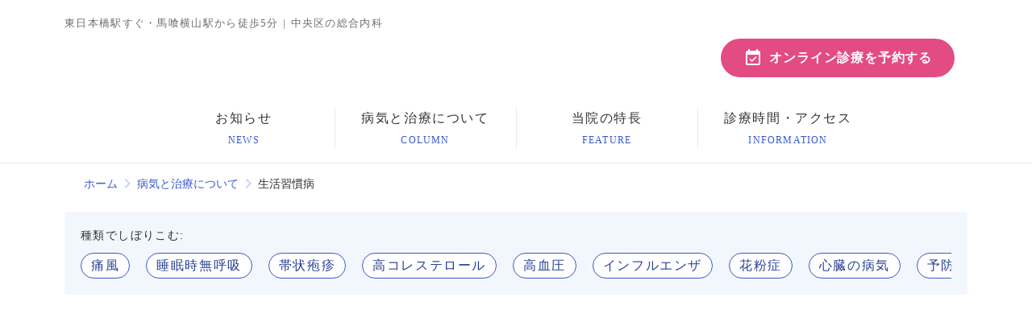

--- FILE ---
content_type: text/html;charset=utf-8
request_url: https://hnn-clinic.com/column/tags/ld
body_size: 31823
content:
<!DOCTYPE html>
<html lang="ja">
<head><meta charset="utf-8">
<meta name="viewport" content="width=device-width, initial-scale=1">
<title>病気と治療について - 生活習慣病  | 東日本橋内科クリニック</title>
<link rel="preconnect" href="https://fonts.gstatic.com" crossorigin>
<meta name="generator" content="Studio.Design">
<meta name="robots" content="all">
<meta property="og:site_name" content="中央区東日本橋にある一般内科・生活習慣病内科クリニック｜東日本橋内科クリニック">
<meta property="og:title" content="病気と治療について - 生活習慣病  | 東日本橋内科クリニック">
<meta property="og:image" content="https://storage.googleapis.com/production-os-assets/assets/457f142e-0a62-4423-8502-98900f042ac4">
<meta property="og:description" content="中央区東日本橋で一般内科・生活習慣病内科・循環器内科と幅広い診療に対応している東日本橋内科クリニックのホームページです。都営浅草線 東日本橋駅からすぐ、JR線・都営新宿線 馬喰横山駅から徒歩5分とアクセスが良く通いやすいクリニックです。平日は夜18時半まで診療しています。">
<meta property="og:type" content="website">
<meta name="description" content="中央区東日本橋で一般内科・生活習慣病内科・循環器内科と幅広い診療に対応している東日本橋内科クリニックのホームページです。都営浅草線 東日本橋駅からすぐ、JR線・都営新宿線 馬喰横山駅から徒歩5分とアクセスが良く通いやすいクリニックです。平日は夜18時半まで診療しています。">
<meta property="twitter:card" content="summary_large_image">
<meta property="twitter:image" content="https://storage.googleapis.com/production-os-assets/assets/457f142e-0a62-4423-8502-98900f042ac4">
<meta name="apple-mobile-web-app-title" content="病気と治療について - 生活習慣病  | 東日本橋内科クリニック">
<meta name="format-detection" content="telephone=no,email=no,address=no">
<meta name="chrome" content="nointentdetection">
<meta name="google-site-verification" content="yY21yRGQzXtKkSLPD5Wqq38pk4PYa6qs2eb3HR1nfjY">
<meta property="og:url" content="/column/tags/ld">
<link rel="icon" type="image/png" href="https://storage.googleapis.com/production-os-assets/assets/92224cc2-644c-497e-ae19-cce70d4729e6" data-hid="2c9d455">
<link rel="apple-touch-icon" type="image/png" href="https://storage.googleapis.com/production-os-assets/assets/92224cc2-644c-497e-ae19-cce70d4729e6" data-hid="74ef90c"><link rel="modulepreload" as="script" crossorigin href="/_nuxt/entry.c33efc46.js"><link rel="preload" as="style" href="/_nuxt/entry.4bab7537.css"><link rel="prefetch" as="image" type="image/svg+xml" href="/_nuxt/close_circle.c7480f3c.svg"><link rel="prefetch" as="image" type="image/svg+xml" href="/_nuxt/round_check.0ebac23f.svg"><link rel="prefetch" as="script" crossorigin href="/_nuxt/LottieRenderer.7a046306.js"><link rel="prefetch" as="script" crossorigin href="/_nuxt/error-404.767318fd.js"><link rel="prefetch" as="script" crossorigin href="/_nuxt/error-500.75638267.js"><link rel="stylesheet" href="/_nuxt/entry.4bab7537.css"><style>.page-enter-active{transition:.6s cubic-bezier(.4,.4,0,1)}.page-leave-active{transition:.3s cubic-bezier(.4,.4,0,1)}.page-enter-from,.page-leave-to{opacity:0}</style><style>:root{--rebranding-loading-bg:#e5e5e5;--rebranding-loading-bar:#222}</style><style>.app[data-v-d12de11f]{align-items:center;flex-direction:column;height:100%;justify-content:center;width:100%}.title[data-v-d12de11f]{font-size:34px;font-weight:300;letter-spacing:2.45px;line-height:30px;margin:30px}</style><style>.DynamicAnnouncer[data-v-cc1e3fda]{height:1px;margin:-1px;overflow:hidden;padding:0;position:absolute;width:1px;clip:rect(0,0,0,0);border-width:0;white-space:nowrap}</style><style>.TitleAnnouncer[data-v-1a8a037a]{height:1px;margin:-1px;overflow:hidden;padding:0;position:absolute;width:1px;clip:rect(0,0,0,0);border-width:0;white-space:nowrap}</style><style>.publish-studio-style[data-v-74fe0335]{transition:.4s cubic-bezier(.4,.4,0,1)}</style><style>.product-font-style[data-v-ed93fc7d]{transition:.4s cubic-bezier(.4,.4,0,1)}</style><style>/*! * Font Awesome Free 6.4.2 by @fontawesome - https://fontawesome.com * License - https://fontawesome.com/license/free (Icons: CC BY 4.0, Fonts: SIL OFL 1.1, Code: MIT License) * Copyright 2023 Fonticons, Inc. */.fa-brands,.fa-solid{-moz-osx-font-smoothing:grayscale;-webkit-font-smoothing:antialiased;--fa-display:inline-flex;align-items:center;display:var(--fa-display,inline-block);font-style:normal;font-variant:normal;justify-content:center;line-height:1;text-rendering:auto}.fa-solid{font-family:Font Awesome\ 6 Free;font-weight:900}.fa-brands{font-family:Font Awesome\ 6 Brands;font-weight:400}:host,:root{--fa-style-family-classic:"Font Awesome 6 Free";--fa-font-solid:normal 900 1em/1 "Font Awesome 6 Free";--fa-style-family-brands:"Font Awesome 6 Brands";--fa-font-brands:normal 400 1em/1 "Font Awesome 6 Brands"}@font-face{font-display:block;font-family:Font Awesome\ 6 Free;font-style:normal;font-weight:900;src:url(https://storage.googleapis.com/production-os-assets/assets/fontawesome/1629704621943/6.4.2/webfonts/fa-solid-900.woff2) format("woff2"),url(https://storage.googleapis.com/production-os-assets/assets/fontawesome/1629704621943/6.4.2/webfonts/fa-solid-900.ttf) format("truetype")}@font-face{font-display:block;font-family:Font Awesome\ 6 Brands;font-style:normal;font-weight:400;src:url(https://storage.googleapis.com/production-os-assets/assets/fontawesome/1629704621943/6.4.2/webfonts/fa-brands-400.woff2) format("woff2"),url(https://storage.googleapis.com/production-os-assets/assets/fontawesome/1629704621943/6.4.2/webfonts/fa-brands-400.ttf) format("truetype")}</style><style>.spinner[data-v-36413753]{animation:loading-spin-36413753 1s linear infinite;height:16px;pointer-events:none;width:16px}.spinner[data-v-36413753]:before{border-bottom:2px solid transparent;border-right:2px solid transparent;border-color:transparent currentcolor currentcolor transparent;border-style:solid;border-width:2px;opacity:.2}.spinner[data-v-36413753]:after,.spinner[data-v-36413753]:before{border-radius:50%;box-sizing:border-box;content:"";height:100%;position:absolute;width:100%}.spinner[data-v-36413753]:after{border-left:2px solid transparent;border-top:2px solid transparent;border-color:currentcolor transparent transparent currentcolor;border-style:solid;border-width:2px;opacity:1}@keyframes loading-spin-36413753{0%{transform:rotate(0deg)}to{transform:rotate(1turn)}}</style><style>@font-face{font-family:grandam;font-style:normal;font-weight:400;src:url(https://storage.googleapis.com/studio-front/fonts/grandam.ttf) format("truetype")}@font-face{font-family:Material Icons;font-style:normal;font-weight:400;src:url(https://storage.googleapis.com/production-os-assets/assets/material-icons/1629704621943/MaterialIcons-Regular.eot);src:local("Material Icons"),local("MaterialIcons-Regular"),url(https://storage.googleapis.com/production-os-assets/assets/material-icons/1629704621943/MaterialIcons-Regular.woff2) format("woff2"),url(https://storage.googleapis.com/production-os-assets/assets/material-icons/1629704621943/MaterialIcons-Regular.woff) format("woff"),url(https://storage.googleapis.com/production-os-assets/assets/material-icons/1629704621943/MaterialIcons-Regular.ttf) format("truetype")}.StudioCanvas{display:flex;height:auto;min-height:100dvh}.StudioCanvas>.sd{min-height:100dvh;overflow:clip}a,abbr,address,article,aside,audio,b,blockquote,body,button,canvas,caption,cite,code,dd,del,details,dfn,div,dl,dt,em,fieldset,figcaption,figure,footer,form,h1,h2,h3,h4,h5,h6,header,hgroup,html,i,iframe,img,input,ins,kbd,label,legend,li,main,mark,menu,nav,object,ol,p,pre,q,samp,section,select,small,span,strong,sub,summary,sup,table,tbody,td,textarea,tfoot,th,thead,time,tr,ul,var,video{border:0;font-family:sans-serif;line-height:1;list-style:none;margin:0;padding:0;text-decoration:none;-webkit-font-smoothing:antialiased;-webkit-backface-visibility:hidden;box-sizing:border-box;color:#333;transition:.3s cubic-bezier(.4,.4,0,1);word-spacing:1px}a:focus:not(:focus-visible),button:focus:not(:focus-visible),summary:focus:not(:focus-visible){outline:none}nav ul{list-style:none}blockquote,q{quotes:none}blockquote:after,blockquote:before,q:after,q:before{content:none}a,button{background:transparent;font-size:100%;margin:0;padding:0;vertical-align:baseline}ins{text-decoration:none}ins,mark{background-color:#ff9;color:#000}mark{font-style:italic;font-weight:700}del{text-decoration:line-through}abbr[title],dfn[title]{border-bottom:1px dotted;cursor:help}table{border-collapse:collapse;border-spacing:0}hr{border:0;border-top:1px solid #ccc;display:block;height:1px;margin:1em 0;padding:0}input,select{vertical-align:middle}textarea{resize:none}.clearfix:after{clear:both;content:"";display:block}[slot=after] button{overflow-anchor:none}</style><style>.sd{flex-wrap:nowrap;max-width:100%;pointer-events:all;z-index:0;-webkit-overflow-scrolling:touch;align-content:center;align-items:center;display:flex;flex:none;flex-direction:column;position:relative}.sd::-webkit-scrollbar{display:none}.sd,.sd.richText *{transition-property:all,--g-angle,--g-color-0,--g-position-0,--g-color-1,--g-position-1,--g-color-2,--g-position-2,--g-color-3,--g-position-3,--g-color-4,--g-position-4,--g-color-5,--g-position-5,--g-color-6,--g-position-6,--g-color-7,--g-position-7,--g-color-8,--g-position-8,--g-color-9,--g-position-9,--g-color-10,--g-position-10,--g-color-11,--g-position-11}input.sd,textarea.sd{align-content:normal}.sd[tabindex]:focus{outline:none}.sd[tabindex]:focus-visible{outline:1px solid;outline-color:Highlight;outline-color:-webkit-focus-ring-color}input[type=email],input[type=tel],input[type=text],select,textarea{-webkit-appearance:none}select{cursor:pointer}.frame{display:block;overflow:hidden}.frame>iframe{height:100%;width:100%}.frame .formrun-embed>iframe:not(:first-child){display:none!important}.image{position:relative}.image:before{background-position:50%;background-size:cover;border-radius:inherit;content:"";height:100%;left:0;pointer-events:none;position:absolute;top:0;transition:inherit;width:100%;z-index:-2}.sd.file{cursor:pointer;flex-direction:row;outline:2px solid transparent;outline-offset:-1px;overflow-wrap:anywhere;word-break:break-word}.sd.file:focus-within{outline-color:Highlight;outline-color:-webkit-focus-ring-color}.file>input[type=file]{opacity:0;pointer-events:none;position:absolute}.sd.text,.sd:where(.icon){align-content:center;align-items:center;display:flex;flex-direction:row;justify-content:center;overflow:visible;overflow-wrap:anywhere;word-break:break-word}.sd:where(.icon.fa){display:inline-flex}.material-icons{align-items:center;display:inline-flex;font-family:Material Icons;font-size:24px;font-style:normal;font-weight:400;justify-content:center;letter-spacing:normal;line-height:1;text-transform:none;white-space:nowrap;word-wrap:normal;direction:ltr;text-rendering:optimizeLegibility;-webkit-font-smoothing:antialiased}.sd:where(.icon.material-symbols){align-items:center;display:flex;font-style:normal;font-variation-settings:"FILL" var(--symbol-fill,0),"wght" var(--symbol-weight,400);justify-content:center;min-height:1em;min-width:1em}.sd.material-symbols-outlined{font-family:Material Symbols Outlined}.sd.material-symbols-rounded{font-family:Material Symbols Rounded}.sd.material-symbols-sharp{font-family:Material Symbols Sharp}.sd.material-symbols-weight-100{--symbol-weight:100}.sd.material-symbols-weight-200{--symbol-weight:200}.sd.material-symbols-weight-300{--symbol-weight:300}.sd.material-symbols-weight-400{--symbol-weight:400}.sd.material-symbols-weight-500{--symbol-weight:500}.sd.material-symbols-weight-600{--symbol-weight:600}.sd.material-symbols-weight-700{--symbol-weight:700}.sd.material-symbols-fill{--symbol-fill:1}a,a.icon,a.text{-webkit-tap-highlight-color:rgba(0,0,0,.15)}.fixed{z-index:2}.sticky{z-index:1}.button{transition:.4s cubic-bezier(.4,.4,0,1)}.button,.link{cursor:pointer}.submitLoading{opacity:.5!important;pointer-events:none!important}.richText{display:block;word-break:break-word}.richText [data-thread],.richText a,.richText blockquote,.richText em,.richText h1,.richText h2,.richText h3,.richText h4,.richText li,.richText ol,.richText p,.richText p>code,.richText pre,.richText pre>code,.richText s,.richText strong,.richText table tbody,.richText table tbody tr,.richText table tbody tr>td,.richText table tbody tr>th,.richText u,.richText ul{backface-visibility:visible;color:inherit;font-family:inherit;font-size:inherit;font-style:inherit;font-weight:inherit;letter-spacing:inherit;line-height:inherit;text-align:inherit}.richText p{display:block;margin:10px 0}.richText>p{min-height:1em}.richText img,.richText video{height:auto;max-width:100%;vertical-align:bottom}.richText h1{display:block;font-size:3em;font-weight:700;margin:20px 0}.richText h2{font-size:2em}.richText h2,.richText h3{display:block;font-weight:700;margin:10px 0}.richText h3{font-size:1em}.richText h4,.richText h5{font-weight:600}.richText h4,.richText h5,.richText h6{display:block;font-size:1em;margin:10px 0}.richText h6{font-weight:500}.richText [data-type=table]{overflow-x:auto}.richText [data-type=table] p{white-space:pre-line;word-break:break-all}.richText table{border:1px solid #f2f2f2;border-collapse:collapse;border-spacing:unset;color:#1a1a1a;font-size:14px;line-height:1.4;margin:10px 0;table-layout:auto}.richText table tr th{background:hsla(0,0%,96%,.5)}.richText table tr td,.richText table tr th{border:1px solid #f2f2f2;max-width:240px;min-width:100px;padding:12px}.richText table tr td p,.richText table tr th p{margin:0}.richText blockquote{border-left:3px solid rgba(0,0,0,.15);font-style:italic;margin:10px 0;padding:10px 15px}.richText [data-type=embed_code]{margin:20px 0;position:relative}.richText [data-type=embed_code]>.height-adjuster>.wrapper{position:relative}.richText [data-type=embed_code]>.height-adjuster>.wrapper[style*=padding-top] iframe{height:100%;left:0;position:absolute;top:0;width:100%}.richText [data-type=embed_code][data-embed-sandbox=true]{display:block;overflow:hidden}.richText [data-type=embed_code][data-embed-code-type=instagram]>.height-adjuster>.wrapper[style*=padding-top]{padding-top:100%}.richText [data-type=embed_code][data-embed-code-type=instagram]>.height-adjuster>.wrapper[style*=padding-top] blockquote{height:100%;left:0;overflow:hidden;position:absolute;top:0;width:100%}.richText [data-type=embed_code][data-embed-code-type=codepen]>.height-adjuster>.wrapper{padding-top:50%}.richText [data-type=embed_code][data-embed-code-type=codepen]>.height-adjuster>.wrapper iframe{height:100%;left:0;position:absolute;top:0;width:100%}.richText [data-type=embed_code][data-embed-code-type=slideshare]>.height-adjuster>.wrapper{padding-top:56.25%}.richText [data-type=embed_code][data-embed-code-type=slideshare]>.height-adjuster>.wrapper iframe{height:100%;left:0;position:absolute;top:0;width:100%}.richText [data-type=embed_code][data-embed-code-type=speakerdeck]>.height-adjuster>.wrapper{padding-top:56.25%}.richText [data-type=embed_code][data-embed-code-type=speakerdeck]>.height-adjuster>.wrapper iframe{height:100%;left:0;position:absolute;top:0;width:100%}.richText [data-type=embed_code][data-embed-code-type=snapwidget]>.height-adjuster>.wrapper{padding-top:30%}.richText [data-type=embed_code][data-embed-code-type=snapwidget]>.height-adjuster>.wrapper iframe{height:100%;left:0;position:absolute;top:0;width:100%}.richText [data-type=embed_code][data-embed-code-type=firework]>.height-adjuster>.wrapper fw-embed-feed{-webkit-user-select:none;-moz-user-select:none;user-select:none}.richText [data-type=embed_code_empty]{display:none}.richText ul{margin:0 0 0 20px}.richText ul li{list-style:disc;margin:10px 0}.richText ul li p{margin:0}.richText ol{margin:0 0 0 20px}.richText ol li{list-style:decimal;margin:10px 0}.richText ol li p{margin:0}.richText hr{border-top:1px solid #ccc;margin:10px 0}.richText p>code{background:#eee;border:1px solid rgba(0,0,0,.1);border-radius:6px;display:inline;margin:2px;padding:0 5px}.richText pre{background:#eee;border-radius:6px;font-family:Menlo,Monaco,Courier New,monospace;margin:20px 0;padding:25px 35px;white-space:pre-wrap}.richText pre code{border:none;padding:0}.richText strong{color:inherit;display:inline;font-family:inherit;font-weight:900}.richText em{font-style:italic}.richText a,.richText u{text-decoration:underline}.richText a{color:#007cff;display:inline}.richText s{text-decoration:line-through}.richText [data-type=table_of_contents]{background-color:#f5f5f5;border-radius:2px;color:#616161;font-size:16px;list-style:none;margin:0;padding:24px 24px 8px;text-decoration:underline}.richText [data-type=table_of_contents] .toc_list{margin:0}.richText [data-type=table_of_contents] .toc_item{color:currentColor;font-size:inherit!important;font-weight:inherit;list-style:none}.richText [data-type=table_of_contents] .toc_item>a{border:none;color:currentColor;font-size:inherit!important;font-weight:inherit;text-decoration:none}.richText [data-type=table_of_contents] .toc_item>a:hover{opacity:.7}.richText [data-type=table_of_contents] .toc_item--1{margin:0 0 16px}.richText [data-type=table_of_contents] .toc_item--2{margin:0 0 16px;padding-left:2rem}.richText [data-type=table_of_contents] .toc_item--3{margin:0 0 16px;padding-left:4rem}.sd.section{align-content:center!important;align-items:center!important;flex-direction:column!important;flex-wrap:nowrap!important;height:auto!important;max-width:100%!important;padding:0!important;width:100%!important}.sd.section-inner{position:static!important}@property --g-angle{syntax:"<angle>";inherits:false;initial-value:180deg}@property --g-color-0{syntax:"<color>";inherits:false;initial-value:transparent}@property --g-position-0{syntax:"<percentage>";inherits:false;initial-value:.01%}@property --g-color-1{syntax:"<color>";inherits:false;initial-value:transparent}@property --g-position-1{syntax:"<percentage>";inherits:false;initial-value:100%}@property --g-color-2{syntax:"<color>";inherits:false;initial-value:transparent}@property --g-position-2{syntax:"<percentage>";inherits:false;initial-value:100%}@property --g-color-3{syntax:"<color>";inherits:false;initial-value:transparent}@property --g-position-3{syntax:"<percentage>";inherits:false;initial-value:100%}@property --g-color-4{syntax:"<color>";inherits:false;initial-value:transparent}@property --g-position-4{syntax:"<percentage>";inherits:false;initial-value:100%}@property --g-color-5{syntax:"<color>";inherits:false;initial-value:transparent}@property --g-position-5{syntax:"<percentage>";inherits:false;initial-value:100%}@property --g-color-6{syntax:"<color>";inherits:false;initial-value:transparent}@property --g-position-6{syntax:"<percentage>";inherits:false;initial-value:100%}@property --g-color-7{syntax:"<color>";inherits:false;initial-value:transparent}@property --g-position-7{syntax:"<percentage>";inherits:false;initial-value:100%}@property --g-color-8{syntax:"<color>";inherits:false;initial-value:transparent}@property --g-position-8{syntax:"<percentage>";inherits:false;initial-value:100%}@property --g-color-9{syntax:"<color>";inherits:false;initial-value:transparent}@property --g-position-9{syntax:"<percentage>";inherits:false;initial-value:100%}@property --g-color-10{syntax:"<color>";inherits:false;initial-value:transparent}@property --g-position-10{syntax:"<percentage>";inherits:false;initial-value:100%}@property --g-color-11{syntax:"<color>";inherits:false;initial-value:transparent}@property --g-position-11{syntax:"<percentage>";inherits:false;initial-value:100%}</style><style>.snackbar[data-v-e23c1c77]{align-items:center;background:#fff;border:1px solid #ededed;border-radius:6px;box-shadow:0 16px 48px -8px rgba(0,0,0,.08),0 10px 25px -5px rgba(0,0,0,.11);display:flex;flex-direction:row;gap:8px;justify-content:space-between;left:50%;max-width:90vw;padding:16px 20px;position:fixed;top:32px;transform:translateX(-50%);-webkit-user-select:none;-moz-user-select:none;user-select:none;width:480px;z-index:9999}.snackbar.v-enter-active[data-v-e23c1c77],.snackbar.v-leave-active[data-v-e23c1c77]{transition:.4s cubic-bezier(.4,.4,0,1)}.snackbar.v-enter-from[data-v-e23c1c77],.snackbar.v-leave-to[data-v-e23c1c77]{opacity:0;transform:translate(-50%,-10px)}.snackbar .convey[data-v-e23c1c77]{align-items:center;display:flex;flex-direction:row;gap:8px;padding:0}.snackbar .convey .icon[data-v-e23c1c77]{background-position:50%;background-repeat:no-repeat;flex-shrink:0;height:24px;width:24px}.snackbar .convey .message[data-v-e23c1c77]{font-size:14px;font-style:normal;font-weight:400;line-height:20px;white-space:pre-line}.snackbar .convey.error .icon[data-v-e23c1c77]{background-image:url(/_nuxt/close_circle.c7480f3c.svg)}.snackbar .convey.error .message[data-v-e23c1c77]{color:#f84f65}.snackbar .convey.success .icon[data-v-e23c1c77]{background-image:url(/_nuxt/round_check.0ebac23f.svg)}.snackbar .convey.success .message[data-v-e23c1c77]{color:#111}.snackbar .button[data-v-e23c1c77]{align-items:center;border-radius:40px;color:#4b9cfb;display:flex;flex-shrink:0;font-family:Inter;font-size:12px;font-style:normal;font-weight:700;justify-content:center;line-height:16px;padding:4px 8px}.snackbar .button[data-v-e23c1c77]:hover{background:#f5f5f5}</style><style>a[data-v-757b86f2]{align-items:center;border-radius:4px;bottom:20px;height:20px;justify-content:center;left:20px;perspective:300px;position:fixed;transition:0s linear;width:84px;z-index:2000}@media (hover:hover){a[data-v-757b86f2]{transition:.4s cubic-bezier(.4,.4,0,1);will-change:width,height}a[data-v-757b86f2]:hover{height:32px;width:200px}}[data-v-757b86f2] .custom-fill path{fill:var(--03ccd9fe)}.fade-enter-active[data-v-757b86f2],.fade-leave-active[data-v-757b86f2]{position:absolute;transform:translateZ(0);transition:opacity .3s cubic-bezier(.4,.4,0,1);will-change:opacity,transform}.fade-enter-from[data-v-757b86f2],.fade-leave-to[data-v-757b86f2]{opacity:0}</style><style>.design-canvas__modal{height:100%;pointer-events:none;position:fixed;transition:none;width:100%;z-index:2}.design-canvas__modal:focus{outline:none}.design-canvas__modal.v-enter-active .studio-canvas,.design-canvas__modal.v-leave-active,.design-canvas__modal.v-leave-active .studio-canvas{transition:.4s cubic-bezier(.4,.4,0,1)}.design-canvas__modal.v-enter-active .studio-canvas *,.design-canvas__modal.v-leave-active .studio-canvas *{transition:none!important}.design-canvas__modal.isNone{transition:none}.design-canvas__modal .design-canvas__modal__base{height:100%;left:0;pointer-events:auto;position:fixed;top:0;transition:.4s cubic-bezier(.4,.4,0,1);width:100%;z-index:-1}.design-canvas__modal .studio-canvas{height:100%;pointer-events:none}.design-canvas__modal .studio-canvas>*{background:none!important;pointer-events:none}</style></head>
<body ><div id="__nuxt"><div><span></span><!----><!----></div></div><script type="application/json" id="__NUXT_DATA__" data-ssr="true">[["Reactive",1],{"data":2,"state":21,"_errors":22,"serverRendered":24,"path":25,"pinia":26},{"dynamicDatacolumn/tags/ld":3},{"title":4,"slug":5,"_meta":6,"_filter":19,"id":20},"生活習慣病","ld",{"project":7,"publishedAt":9,"createdAt":10,"order":11,"publishType":12,"schema":13,"uid":17,"updatedAt":18},{"id":8},"PyVWXnxKzPniTgJRjlaR",["Date","2022-09-30T07:52:36.000Z"],["Date","2022-09-09T07:29:07.000Z"],1,"draft",{"id":14,"key":15,"postType":16},"Ye4P9xLpiwPV8vKoGviB","cdpp73fQ","blank","lJroLmUE",["Date","2022-09-09T07:29:37.000Z"],[],"HyOpiDIygwWxEJu9FXvq",{},{"dynamicDatacolumn/tags/ld":23},null,true,"/column/tags/ld",{"cmsContentStore":27,"indexStore":31,"projectStore":34,"productStore":54,"pageHeadStore":250},{"listContentsMap":28,"contentMap":29},["Map"],["Map",30,3],"cdpp73fQ/ld",{"routeType":32,"host":33},"publish","hnn-clinic.com",{"project":35},{"id":36,"name":37,"type":38,"customDomain":39,"iconImage":39,"coverImage":40,"displayBadge":41,"integrations":42,"snapshot_path":52,"snapshot_id":53,"recaptchaSiteKey":-1},"BVqXwYLROR","東日本橋内科クリニック","web","","https://storage.googleapis.com/production-os-assets/assets/457f142e-0a62-4423-8502-98900f042ac4",false,[43,46,49],{"integration_name":44,"code":45},"google-analytics","UA-98498868-16",{"integration_name":47,"code":48},"search-console","yY21yRGQzXtKkSLPD5Wqq38pk4PYa6qs2eb3HR1nfjY",{"integration_name":50,"code":51},"typesquare","unused","https://storage.googleapis.com/studio-publish/projects/BVqXwYLROR/Xq19nJyXq7/","Xq19nJyXq7",{"product":55,"isLoaded":24,"selectedModalIds":247,"redirectPage":23,"isInitializedRSS":41,"pageViewMap":248,"symbolViewMap":249},{"breakPoints":56,"colors":63,"fonts":64,"head":118,"info":124,"pages":131,"resources":201,"symbols":204,"style":219,"styleVars":221,"enablePassword":41,"classes":243,"publishedUid":246},[57,60],{"maxWidth":58,"name":59},540,"mobile",{"maxWidth":61,"name":62},768,"tablet",[],[65,67,69,71,99,105,109,113],{"family":66,"vendor":50},"ゴシックMB101 M JIS2004",{"family":68,"vendor":50},"ゴシックMB101 R JIS2004",{"family":70,"vendor":50},"ゴシックMB101 DB JIS2004",{"family":72,"subsets":73,"variants":79,"vendor":98},"Montserrat",[74,75,76,77,78],"cyrillic","cyrillic-ext","latin","latin-ext","vietnamese",[80,81,82,83,84,85,86,87,88,89,90,91,92,93,94,95,96,97],"100","100italic","200","200italic","300","300italic","regular","italic","500","500italic","600","600italic","700","700italic","800","800italic","900","900italic","google",{"family":100,"subsets":101,"variants":104,"vendor":98},"Open Sans",[74,75,102,103,76,77,78],"greek","greek-ext",[84,85,86,87,90,91,92,93,94,95],{"family":106,"subsets":107,"variants":108,"vendor":98},"Lato",[76,77],[80,81,84,85,86,87,92,93,96,97],{"family":110,"subsets":111,"variants":112,"vendor":98},"Roboto",[74,75,102,103,76,77,78],[80,81,84,85,86,87,88,89,92,93,96,97],{"family":114,"subsets":115,"variants":117,"vendor":98},"Poppins",[116,76,77],"devanagari",[80,81,82,83,84,85,86,87,88,89,90,91,92,93,94,95,96,97],{"favicon":119,"lang":120,"meta":121,"title":123},"https://storage.googleapis.com/production-os-assets/assets/92224cc2-644c-497e-ae19-cce70d4729e6","ja",{"description":122,"og:image":39},"中央区東日本橋で一般内科・生活習慣病内科・循環器内科と幅広い診療に対応している東日本橋内科クリニックのホームページです。都営浅草線 東日本橋駅からすぐ、JR線・都営新宿線 馬喰横山駅から徒歩5分とアクセスが良く通いやすいクリニックです。平日は夜18時半まで診療しています。","中央区東日本橋にある一般内科・生活習慣病内科クリニック｜東日本橋内科クリニック",{"baseWidth":125,"created_at":126,"screen":127,"type":38,"updated_at":129,"version":130},1280,1518591100346,{"baseWidth":125,"height":128,"isAutoHeight":41,"width":125,"workingState":41},600,1518792996878,"4.1.6",[132,149,155,159,163,172,178,183,194],{"head":133,"id":136,"position":137,"type":139,"uuid":140,"symbolIds":141},{"meta":134,"title":135},{"description":39,"og:image":39},"東日本橋内科クリニック 公式ホームページ","top",{"x":138,"y":138},0,"page","1fc93409-daa5-4384-bf8d-1e5b2914826c",[142,143,144,145,146,147,148],"f3c3edae-a226-45d7-ad72-b097661d2010","bb907508-ed0d-497e-a5b5-bcfc01146e79","c2e414e9-6f2e-4ad5-9426-47171b151daf","837538df-58b4-4e55-888b-996c0d0bcac8","2fdab9d0-3949-4e49-9aa9-64f8569a2e71","d0a7276e-4cc2-447e-857f-4864828f1e7a","bdca4d2d-e0e1-4aef-8dbe-31c9fefa5b67",{"head":150,"id":152,"type":139,"uuid":153,"symbolIds":154},{"title":151},"診療時間・アクセス | 東日本橋内科クリニック","access","ee4dc414-5fed-48e0-9f49-9b392e7746d3",[142,143,144,145,146,147,148],{"id":156,"type":139,"uuid":157,"symbolIds":158},"reservation","942a767e-1087-455d-91c2-e1116d42de93",[143,144,145,146,147,148],{"id":160,"type":139,"uuid":161,"symbolIds":162},"faq","cddd8f2f-9de0-44f4-936b-092fe8ebeb3a",[143,144,145,146,147,148],{"head":164,"id":167,"position":168,"type":139,"uuid":169,"symbolIds":170},{"meta":165,"title":166},{"description":39,"og:image":39},"クリニックからのお知らせ | 東日本橋内科クリニック","topics",{"x":138,"y":138},"f550a9e9-988f-497e-9be5-8315ec40f4f7",[142,143,144,145,146,147,171,148],"21f059a7-cf24-4353-bd45-20d5578ebf88",{"head":173,"id":175,"type":139,"uuid":176,"symbolIds":177},{"title":174},"病気と治療について | 東日本橋内科クリニック","column","27ddb959-b085-4929-8623-c1795f9d1131",[142,143,144,145,146,147,171,148],{"id":179,"responsive":24,"type":180,"uuid":181,"symbolIds":182},"modal-menu","modal","ca0ad8dc-0e3d-443c-b3bd-7dd7a5093120",[144],{"cmsRequest":184,"head":187,"id":191,"type":139,"uuid":192,"symbolIds":193},{"contentSlug":185,"schemaKey":186},"{{$route.params.slug}}","AhAG4kaY",{"meta":188,"title":190},{"description":189,"og:image":39},"{{body}} ","{{title}}  | 東日本橋内科クリニック","column/:slug","f3ac841e-f91b-44d7-b443-6dc82ea03162",[142,143,144,145,146,147,171,148],{"cmsRequest":195,"head":196,"id":198,"type":139,"uuid":199,"symbolIds":200},{"contentSlug":185,"schemaKey":15},{"title":197},"病気と治療について - {{title}}  | 東日本橋内科クリニック","column/tags/:slug","9b05c6a3-6798-4ff9-8228-09f3fcb1c308",[147],{"rssList":202,"apiList":203,"cmsProjectId":8},[],[],[205,207,208,209,210,211,212,213,215,216,217],{"uuid":206},"d93fc8f0-c8fb-4549-bea7-fe4d8d21e117",{"uuid":144},{"uuid":145},{"uuid":146},{"uuid":143},{"uuid":148},{"uuid":147},{"uuid":214},"543b4e0e-7da8-4c68-be71-21b202df5e2b",{"uuid":171},{"uuid":142},{"uuid":218},"f252ca3d-b849-4620-b38e-2d8d271a6eb8",{"fontFamily":220},[],{"fontFamily":222},[223,226,229,232,234,237,239,241],{"key":224,"name":39,"value":225},"f0a51bf9","'ゴシックMB101 M JIS2004'",{"key":227,"name":39,"value":228},"1a9c24c4","'ゴシックMB101 R JIS2004'",{"key":230,"name":39,"value":231},"849e7edc","'ゴシックMB101 DB JIS2004'",{"key":233,"name":39,"value":72},"b4bc9cfd",{"key":235,"name":39,"value":236},"508b7b69","'Open Sans'",{"key":238,"name":39,"value":106},"81b2c6c5",{"key":240,"name":39,"value":110},"54998c25",{"key":242,"name":39,"value":114},"83bb68d8",{"typography":244,"motion":245},[],[],"20251222022113",[],{},["Map"],{"googleFontMap":251,"typesquareLoaded":41,"hasCustomFont":41,"materialSymbols":252},["Map"],[]]</script><script>window.__NUXT__={};window.__NUXT__.config={public:{apiBaseUrl:"https://api.studiodesignapp.com/api",cmsApiBaseUrl:"https://api.cms.studiodesignapp.com",previewBaseUrl:"https://preview.studio.site",facebookAppId:"569471266584583",firebaseApiKey:"AIzaSyBkjSUz89vvvl35U-EErvfHXLhsDakoNNg",firebaseProjectId:"studio-7e371",firebaseAuthDomain:"studio-7e371.firebaseapp.com",firebaseDatabaseURL:"https://studio-7e371.firebaseio.com",firebaseStorageBucket:"studio-7e371.appspot.com",firebaseMessagingSenderId:"373326844567",firebaseAppId:"1:389988806345:web:db757f2db74be8b3",studioDomain:".studio.site",studioPublishUrl:"https://storage.googleapis.com/studio-publish",studioPublishIndexUrl:"https://storage.googleapis.com/studio-publish-index",rssApiPath:"https://rss.studiodesignapp.com/rssConverter",embedSandboxDomain:".studioiframesandbox.com",apiProxyUrl:"https://studio-api-proxy-rajzgb4wwq-an.a.run.app",proxyApiBaseUrl:"",isDev:false,fontsApiBaseUrl:"https://fonts.studio.design",jwtCookieName:"jwt_token"},app:{baseURL:"/",buildAssetsDir:"/_nuxt/",cdnURL:""}}</script><script type="module" src="/_nuxt/entry.c33efc46.js" crossorigin></script></body>
</html>

--- FILE ---
content_type: text/plain
request_url: https://www.google-analytics.com/j/collect?v=1&_v=j102&a=1857130210&t=pageview&_s=1&dl=https%3A%2F%2Fhnn-clinic.com%2Fcolumn%2Ftags%2Fld&dp=%2Fcolumn%2Ftags%2Fld&ul=en-us%40posix&dt=%E7%97%85%E6%B0%97%E3%81%A8%E6%B2%BB%E7%99%82%E3%81%AB%E3%81%A4%E3%81%84%E3%81%A6%20-%C2%A0%E7%94%9F%E6%B4%BB%E7%BF%92%E6%85%A3%E7%97%85%C2%A0%20%7C%20%E6%9D%B1%E6%97%A5%E6%9C%AC%E6%A9%8B%E5%86%85%E7%A7%91%E3%82%AF%E3%83%AA%E3%83%8B%E3%83%83%E3%82%AF&sr=1280x720&vp=1280x720&_u=YEBAAEABAAAAACACI~&jid=1278565560&gjid=1506365686&cid=1764717315.1769226377&tid=UA-98498868-16&_gid=1992328209.1769226377&_r=1&_slc=1&z=1029389672
body_size: -450
content:
2,cG-J735EW45MG

--- FILE ---
content_type: text/plain; charset=utf-8
request_url: https://analytics.studiodesignapp.com/event
body_size: -231
content:
Message published: 17697365124668878